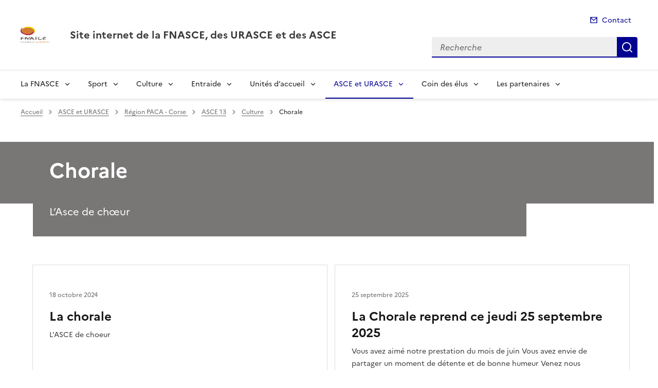

--- FILE ---
content_type: text/html; charset=utf-8
request_url: https://www.fnascee.org/chorale-r6454.html?lang=fr
body_size: 12264
content:
<!doctype html>
<html dir="ltr" lang="fr">
	<head>
	<meta charset="utf-8">
<link rel="schema.dcterms" href="http://purl.org/dc/terms/" />

<title>Chorale | Site internet de la FNASCE, des URASCE et des ASCE</title>
<meta name="description" content="L&#8217;Asce de chœur" />
<meta name="dcterms.title" content="Chorale" />

<meta name="dcterms.creator" content="Site internet de la FNASCE, des URASCE et des ASCE" />
<meta name="dcterms.date" content="2025-09-25" />
 

<meta name="dcterms.modified" content="2026-01-02" />
<meta name="dcterms.subject" content="" />
<meta name="dcterms.format" content="text/html" />
<meta name="dcterms.language" content="fr" />
<meta name="dcterms.identifier" content="https://www.fnasce.org/chorale-r6454.html" />

<meta name="dcterms.isPartOf" content="Culture" />

<meta name="dcterms.type" content="" />
<meta name="keywords" content="" />
<meta name="description" content="L'Asce de ch&#339;ur" />
<link rel="canonical" href="https://www.fnasce.org/chorale-r6454.html" />
<!-- Balises meta Open Graph -->
<meta property="og:locale" content="fr_FR" />
<meta property="og:title" content="Chorale" />
<meta property="og:description" content="L’Asce de chœur" />
<meta property="og:image" content="https://www.fnasce.org/IMG/logo/rubon94.jpg" />
<meta property="og:type" content="website">
<meta property="og:url" content="https://www.fnascee.org/chorale-r6454.html?lang=fr" />
<meta property="og:site_name" content="Site internet de la FNASCE, des URASCE et des ASCE"/>
<meta property="og:image:alt" content="Chorale">

<!-- Balise méta pour twitter -->
<meta name="twitter:card" content="summary_large_image">
<meta name="twitter:site" content="Site internet de la FNASCE, des URASCE et des ASCE">
<meta name="twitter:image:alt" content="Chorale">

<script>
var mediabox_settings={"auto_detect":true,"ns":"box","tt_img":true,"sel_g":"#documents_portfolio a[type='image\/jpeg'],#documents_portfolio a[type='image\/png'],#documents_portfolio a[type='image\/gif']","sel_c":".mediabox","str_ssStart":"Diaporama","str_ssStop":"Arr\u00eater","str_cur":"{current}\/{total}","str_prev":"Pr\u00e9c\u00e9dent","str_next":"Suivant","str_close":"Fermer","str_loading":"Chargement\u2026","str_petc":"Taper \u2019Echap\u2019 pour fermer","str_dialTitDef":"Boite de dialogue","str_dialTitMed":"Affichage d\u2019un media","splash_url":"","lity":{"skin":"_simple-dark","maxWidth":"90%","maxHeight":"90%","minWidth":"400px","minHeight":"","slideshow_speed":"2500","opacite":"0.9","defaultCaptionState":"expanded"}};
</script>
<!-- insert_head_css --><link rel='stylesheet' href='local/cache-css/327350adf6d36e6e13f195654a6b6e13.css?1764848876' type='text/css' />


<link rel='stylesheet' type='text/css' media='all' href='local/cache-css/cssdyn-css_barre_outils_icones_css-c538a5f7.css?1764848875' />






<link rel="stylesheet" href="local/cache-css/cssdyn-_css_cibloc22_css-787ee453.css?1764848875" type="text/css" /><link rel="stylesheet" href="local/cache-css/cssdyn-_css_ciwidget27_css-f64ab2fb.css?1764848876" />
		
<script type='text/javascript' src='local/cache-js/aaf918e92ea2997a35b6106112f7723f.js?1766156107'></script>










<!-- insert_head -->




<script type='text/javascript' src='local/cache-js/jsdyn-javascript_porte_plume_start_js-4203a10a.js?1764848876'></script>
<script type='text/javascript' src='local/cache-js/jsdyn-_js_cibloc_js-58e95ce8.js?1764848876'></script><script type="text/javascript" src="plugins/ciwidget/lib/tarteaucitron/tarteaucitron.min.js" id="ciwidget_tarteaucitron"></script><script type="text/javascript">
            tarteaucitron.init({
                "hashtag": "#tarteaucitron",
                "highPrivacy": true,
                "orientation": "top",
                "showIcon": false,
                "adblocker": false,
                "showAlertSmall": false,
                "cookieslist": true,
                "removeCredit": true,
                "bodyPosition": "top",
            });
            </script><link rel="stylesheet" href="local/cache-css/cssdyn-css_charte_css-c2f05c18.css?1765819258" type="text/css" />
                <meta name="viewport" content="width=device-width, initial-scale=1, shrink-to-fit=no">

                <link rel="apple-touch-icon" href="plugins/internet_pm21/images/favicons/apple-touch-icon.png"><!-- 180180 -->
                <link rel="icon" href="plugins/internet_pm21/images/favicons/favicon.svg" type="image/svg+xml">
                <link rel="shortcut icon" href="plugins/internet_pm21/images/favicons/favicon.ico" type="image/x-icon"><!-- 3232 -->
                <link rel="manifest" href="plugins/internet_pm21/images/favicons/manifest.webmanifest" crossorigin="use-credentials">

<script type='text/javascript'>
<!--
function chainemail(titreobjet) {
        chaine_mail = "mailto:?subject=" + titreobjet;
        chaine_mail += "&body=Je recommande cette page : " + escape(titreobjet);
        chaine_mail += ". Pour la consulter, cliquer sur ce lien :" + escape(location.href);
        location.href = chaine_mail;
}
-->
</script>
  	</head>
  	<body>

	<div class="fr-skiplinks" id="top">
   	<nav class="fr-container" role="navigation" aria-label="Accès rapide">
        	<ul class="fr-skiplinks__list">
            		<li>
                		<a class="fr-link" href="#contenu">Accéder au contenu</a>
            		</li>
            		<li>
                		<a class="fr-link" href="#header-navigation">Accéder au menu</a>
            		</li>
            		<li>
                		<a class="fr-link" href="#header-search">Accéder à la recherche</a>
            		</li>
            		<li>
                		<a class="fr-link" href="#footer">Accéder au pied de page</a>
            		</li>
        	</ul>
    	</nav>
</div>
<header role="banner" class="fr-header">
	<div class="fr-header__body">
        	<div class="fr-container">
            		<div class="fr-header__body-row">
                		<div class="fr-header__brand fr-enlarge-link">
                    			<div class="fr-header__brand-top">
						 
							
						
						 
							<div class="fr-header__operator">
		<img src="IMG/logo/logo-operateuron0.png?1693988424" class="fr-responsive-img" style="width:3.5rem;" alt="FNASCE" />
        </div>	
						
						<div class="fr-header__navbar">
                            				<button class="fr-btn--search fr-btn" data-fr-opened="false" aria-controls="modal-recherche" title="Rechercher" id="btn-recherche">
                                				Rechercher
                            				</button>
                            				<button class="fr-btn--menu fr-btn" data-fr-opened="false" aria-controls="modal-menu" id="btn-menu" aria-haspopup="menu" title="Menu">
                                				Menu
                            				</button>
                        			</div>
                    			</div>
                    			<div class="fr-header__service">
                        			<a href="spip.php?page=sommaire" title="Accueil | Site internet de la FNASCE, des URASCE et des ASCE">
                            				<p class="fr-header__service-title">Site internet de la FNASCE, des URASCE et des ASCE</p>
                        			</a>
						
                    			</div>
                		</div>
                		<div class="fr-header__tools">
					<div class="fr-header__tools-links">
                                                <ul class="fr-links-group">
                                                        <li>
                                                                <a class="fr-link fr-fi-mail-line" href="spip.php?page=contact">Contact</a>
                                                        </li>
                                                </ul>
						
						
                                        </div>
                    			<div class="fr-header__search fr-modal" id="modal-recherche">
                        			<div class="fr-container fr-container-lg--fluid">
                            				<button class="fr-btn--close fr-btn" aria-controls="modal-recherche">Fermer</button>
							<form action="spip.php?page=recherche" method="get">
                                                                <input type="hidden" name="page" value="recherche">
                            					<div class="fr-search-bar" id="header-search" role="search">
                                					<label class="fr-label" for="search-input">Recherche</label>
                                					<input class="fr-input" placeholder="Recherche" type="search" id="search-input" name="recherche" title="Recherche">
                                					<button class="fr-btn" title="Recherche" type="submit">
                                    						Recherche
                                					</button>
                            					</div>
							</form>
                        			</div>
                    			</div>
                		</div>
            		</div>
        	</div>
    	</div><div class="fr-header__menu fr-modal" id="modal-menu">
                <div class="fr-container">
			<button class="fr-btn--close fr-btn" aria-controls="modal-menu">Fermer</button>
                        
                        
                        
                        
                        
                        
                        
                        
                        
                        
                        
                        
                        
                        
                        
                        
                        
                        
                        
                        
                        
                        
                        
                        
                        
                        
                        
                        
                        
                        
                        
                        
                        
                        
                        
                        
                        
                        
                        
                        
                        
                        
                        
                        
                        
                        
                        
                        
                        
                        
                        
                        
                        
                        
                        
                        
                        
                        
                        
                        
                        
                        
                        
                        
                        
                        
                        
                        
                        
                        
                        
                        
                        
                        
                        
                        
                        
                        
                        
                        
                        
                        
                        
                        
                        
                        
                        
	
			
                        	
                                	
                        	
				
                                        
				
                	

                	

			<div class="fr-header__menu-links"></div>
                        <nav class="fr-nav" id="header-navigation" role="navigation" aria-label="Menu principal">
                                <ul class="fr-nav__list">
                                        
						
                                        	
                                        	
                                        	
                                        	
                                        	
                                        	
                                        	
                                        	
                                        	
						
						<li class="fr-nav__item">
                                                        <button class="fr-nav__btn" aria-expanded="false" aria-controls="menu-8243" >La FNASCE</button>
                                                        <div class="fr-collapse fr-menu" id="menu-8243">
                                                                <ul class="fr-menu__list">
                                                                        
                                                                        <li>
                                                                                
                                                                                <a class="fr-nav__link" href="qui-sommes-nous-r17.html" target="_self" >
                                                                                        Qui sommes-nous ?
                                                                                </a>
                                                                        </li>
                                                                        
                                                                        <li>
                                                                                
                                                                                <a class="fr-nav__link" href="organisation-r222.html" target="_self" >
                                                                                        Organisation
                                                                                </a>
                                                                        </li>
                                                                        
                                                                        <li>
                                                                                
                                                                                <a class="fr-nav__link" href="statuts-et-reglement-interieur-r14.html" target="_self" >
                                                                                        Statuts et règlement intérieur
                                                                                </a>
                                                                        </li>
                                                                        
                                                                        <li>
                                                                                
                                                                                <a class="fr-nav__link" href="congres-ou-assemblees-generales-r25.html" target="_self" >
                                                                                        Congrès ou assemblées générales
                                                                                </a>
                                                                        </li>
                                                                        
                                                                        <li>
                                                                                
                                                                                <a class="fr-nav__link" href="journees-dasce-r8.html" target="_self" >
                                                                                        Journées DASCE
                                                                                </a>
                                                                        </li>
                                                                        
                                                                        <li>
                                                                                
                                                                                <a class="fr-nav__link" href="calendrier-federal-r38.html" target="_self" >
                                                                                        Calendrier fédéral
                                                                                </a>
                                                                        </li>
                                                                        
                                                                        <li>
                                                                                
                                                                                <a class="fr-nav__link" href="annuaire-federal-r45.html" target="_self" >
                                                                                        Annuaire fédéral
                                                                                </a>
                                                                        </li>
                                                                        
                                                                        <li>
                                                                                
                                                                                <a class="fr-nav__link" href="vie-de-la-fnasce-r959.html" target="_self" >
                                                                                        Vie de la FNASCE
                                                                                </a>
                                                                        </li>
                                                                        
                                                                        <li>
                                                                                
                                                                                <a class="fr-nav__link" href="outils-de-presentation-r10297.html" target="_self" >
                                                                                        Outils de présentation
                                                                                </a>
                                                                        </li>
                                                                        
                                                                </ul>
                                                        </div>
                                                </li>
						
					
						
                                        	
                                        	
                                        	
                                        	
                                        	
                                        	
                                        	
						
						<li class="fr-nav__item">
                                                        <button class="fr-nav__btn" aria-expanded="false" aria-controls="menu-7681" >Sport</button>
                                                        <div class="fr-collapse fr-menu" id="menu-7681">
                                                                <ul class="fr-menu__list">
                                                                        
                                                                        <li>
                                                                                
                                                                                <a class="fr-nav__link" href="challenges-sportifs-nationaux-r9409.html" target="_self" >
                                                                                        Challenges sportifs nationaux
                                                                                </a>
                                                                        </li>
                                                                        
                                                                        <li>
                                                                                
                                                                                <a class="fr-nav__link" href="defis-et-concours-r10667.html" target="_self" >
                                                                                        Défis et concours
                                                                                </a>
                                                                        </li>
                                                                        
                                                                        <li>
                                                                                
                                                                                <a class="fr-nav__link" href="ca-se-passe-pres-de-chez-vous-r8620.html" target="_self" >
                                                                                        Ça se passe près de chez vous
                                                                                </a>
                                                                        </li>
                                                                        
                                                                        <li>
                                                                                
                                                                                <a class="fr-nav__link" href="communication-informations-daily-motion-r7695.html" target="_self" >
                                                                                        Communication - Informations - Daily motion
                                                                                </a>
                                                                        </li>
                                                                        
                                                                        <li>
                                                                                
                                                                                <a class="fr-nav__link" href="foire-aux-questions-faq-r9985.html" target="_self" >
                                                                                        Foire aux questions - FAQ
                                                                                </a>
                                                                        </li>
                                                                        
                                                                        <li>
                                                                                
                                                                                <a class="fr-nav__link" href="archives-sport-r7686.html" target="_self" >
                                                                                        Archives Sport
                                                                                </a>
                                                                        </li>
                                                                        
                                                                        <li>
                                                                                
                                                                                <a class="fr-nav__link" href="contact-r9181.html" target="_self" >
                                                                                        Contact
                                                                                </a>
                                                                        </li>
                                                                        
                                                                </ul>
                                                        </div>
                                                </li>
						
					
						
                                        	
                                        	
                                        	
                                        	
                                        	
                                        	
                                        	
                                        	
						
						<li class="fr-nav__item">
                                                        <button class="fr-nav__btn" aria-expanded="false" aria-controls="menu-2" >Culture</button>
                                                        <div class="fr-collapse fr-menu" id="menu-2">
                                                                <ul class="fr-menu__list">
                                                                        
                                                                        <li>
                                                                                
                                                                                <a class="fr-nav__link" href="jeux-concours-r9434.html" target="_self" >
                                                                                        JEUX &amp; CONCOURS
                                                                                </a>
                                                                        </li>
                                                                        
                                                                        <li>
                                                                                
                                                                                <a class="fr-nav__link" href="rallyes-nationaux-culturels-r10061.html" target="_self" >
                                                                                        Rallyes Nationaux Culturels 
                                                                                </a>
                                                                        </li>
                                                                        
                                                                        <li>
                                                                                
                                                                                <a class="fr-nav__link" href="festivals-nationaux-du-spectacle-r7254.html" target="_self" >
                                                                                        Festivals Nationaux du Spectacle 
                                                                                </a>
                                                                        </li>
                                                                        
                                                                        <li>
                                                                                
                                                                                <a class="fr-nav__link" href="championnat-lecture-a-voix-haute-r12198.html" target="_self" >
                                                                                        Championnat Lecture à voix haute
                                                                                </a>
                                                                        </li>
                                                                        
                                                                        <li>
                                                                                
                                                                                <a class="fr-nav__link" href="les-ateliers-culture-des-asce-r9470.html" target="_self" >
                                                                                        Les Ateliers Culture des Asce
                                                                                </a>
                                                                        </li>
                                                                        
                                                                        <li>
                                                                                
                                                                                <a class="fr-nav__link" href="le-temps-des-poetes-r7962.html" target="_self" >
                                                                                        Le temps des poètes
                                                                                </a>
                                                                        </li>
                                                                        
                                                                        <li>
                                                                                
                                                                                <a class="fr-nav__link" href="liens-utiles-r3136.html" target="_self" >
                                                                                        Liens utiles
                                                                                </a>
                                                                        </li>
                                                                        
                                                                        <li>
                                                                                
                                                                                <a class="fr-nav__link" href="archives-r6963.html" target="_self" >
                                                                                        Archives
                                                                                </a>
                                                                        </li>
                                                                        
                                                                </ul>
                                                        </div>
                                                </li>
						
					
						
                                        	
                                        	
                                        	
                                        	
                                        	
                                        	
                                        	
                                        	
						
						<li class="fr-nav__item">
                                                        <button class="fr-nav__btn" aria-expanded="false" aria-controls="menu-4" >Entraide</button>
                                                        <div class="fr-collapse fr-menu" id="menu-4">
                                                                <ul class="fr-menu__list">
                                                                        
                                                                        <li>
                                                                                
                                                                                <a class="fr-nav__link" href="les-sejours-gratuits-r243.html" target="_self" >
                                                                                        Les séjours gratuits
                                                                                </a>
                                                                        </li>
                                                                        
                                                                        <li>
                                                                                
                                                                                <a class="fr-nav__link" href="les-aides-financieres-individuelles-r37.html" target="_self" >
                                                                                        Les aides financières individuelles
                                                                                </a>
                                                                        </li>
                                                                        
                                                                        <li>
                                                                                
                                                                                <a class="fr-nav__link" href="les-sejours-retraites-r1725.html" target="_self" >
                                                                                        Les séjours retraités
                                                                                </a>
                                                                        </li>
                                                                        
                                                                        <li>
                                                                                
                                                                                <a class="fr-nav__link" href="fonds-de-solidarite-r3314.html" target="_self" >
                                                                                        Fonds de solidarité
                                                                                </a>
                                                                        </li>
                                                                        
                                                                        <li>
                                                                                
                                                                                <a class="fr-nav__link" href="solidarite-r10635.html" target="_self" >
                                                                                        Solidarité
                                                                                </a>
                                                                        </li>
                                                                        
                                                                        <li>
                                                                                
                                                                                <a class="fr-nav__link" href="manifestation-phare-r11335.html" target="_self" >
                                                                                        Manifestation phare 
                                                                                </a>
                                                                        </li>
                                                                        
                                                                        <li>
                                                                                
                                                                                <a class="fr-nav__link" href="les-veufs-et-orphelins-du-ministere-r915.html" target="_self" >
                                                                                        Les Veufs et Orphelins du Ministère
                                                                                </a>
                                                                        </li>
                                                                        
                                                                        <li>
                                                                                
                                                                                <a class="fr-nav__link" href="archives-r7176.html" target="_self" >
                                                                                        Archives
                                                                                </a>
                                                                        </li>
                                                                        
                                                                </ul>
                                                        </div>
                                                </li>
						
					
						
                                        	
                                        	
						
						<li class="fr-nav__item">
                                                        <button class="fr-nav__btn" aria-expanded="false" aria-controls="menu-44" >Unités d&#8217;accueil</button>
                                                        <div class="fr-collapse fr-menu" id="menu-44">
                                                                <ul class="fr-menu__list">
                                                                        
                                                                        <li>
                                                                                
                                                                                <a class="fr-nav__link" href="demande-de-sejour-r7234.html" target="_self" >
                                                                                        Demande de séjour
                                                                                </a>
                                                                        </li>
                                                                        
                                                                        <li>
                                                                                
                                                                                <a class="fr-nav__link" href="guide-et-notice-d-utilisation-r2351.html" target="_self" >
                                                                                        Guide et notice d&#8217;utilisation
                                                                                </a>
                                                                        </li>
                                                                        
                                                                </ul>
                                                        </div>
                                                </li>
						
					
						
                                        	
                                        	
                                        	
                                        	
                                        	
                                        	
                                        	
                                        	
                                        	
                                        	
                                        	
                                        	
                                        	
                                        	
                                        	
                                        	
						 
						<li class="fr-nav__item">
                                                        <button class="fr-nav__btn" aria-expanded="false" aria-controls="menu-63"  aria-current="true">ASCE et URASCE</button>
                                                        <div class="fr-collapse fr-menu" id="menu-63">
                                                                <ul class="fr-menu__list">
                                                                        
                                                                        <li>
                                                                                
                                                                                <a class="fr-nav__link" href="region-aquitaine-r84.html" target="_self" >
                                                                                        Région Aquitaine
                                                                                </a>
                                                                        </li>
                                                                        
                                                                        <li>
                                                                                
                                                                                <a class="fr-nav__link" href="region-auvergne-r112.html" target="_self" >
                                                                                        Région Auvergne
                                                                                </a>
                                                                        </li>
                                                                        
                                                                        <li>
                                                                                
                                                                                <a class="fr-nav__link" href="region-bourgogne-franche-comte-r118.html" target="_self" >
                                                                                        Région Bourgogne - Franche-Comté
                                                                                </a>
                                                                        </li>
                                                                        
                                                                        <li>
                                                                                
                                                                                <a class="fr-nav__link" href="region-bretagne-r125.html" target="_self" >
                                                                                        Région Bretagne
                                                                                </a>
                                                                        </li>
                                                                        
                                                                        <li>
                                                                                
                                                                                <a class="fr-nav__link" href="region-centre-r130.html" target="_self" >
                                                                                        Région Centre
                                                                                </a>
                                                                        </li>
                                                                        
                                                                        <li>
                                                                                
                                                                                <a class="fr-nav__link" href="region-est-r142.html" target="_self" >
                                                                                        Région Est
                                                                                </a>
                                                                        </li>
                                                                        
                                                                        <li>
                                                                                
                                                                                <a class="fr-nav__link" href="region-hauts-de-france-r189.html" target="_self" >
                                                                                        Région Hauts de France
                                                                                </a>
                                                                        </li>
                                                                        
                                                                        <li>
                                                                                
                                                                                <a class="fr-nav__link" href="region-ile-de-france-r151.html" target="_self" >
                                                                                        Région Île-de-France
                                                                                </a>
                                                                        </li>
                                                                        
                                                                        <li>
                                                                                
                                                                                <a class="fr-nav__link" href="region-languedoc-roussillon-r166.html" target="_self" >
                                                                                        Région Languedoc-Roussillon
                                                                                </a>
                                                                        </li>
                                                                        
                                                                        <li>
                                                                                
                                                                                <a class="fr-nav__link" href="region-limousin-poitou-charentes-r173.html" target="_self" >
                                                                                        Région Limousin - Poitou-Charentes
                                                                                </a>
                                                                        </li>
                                                                        
                                                                        <li>
                                                                                
                                                                                <a class="fr-nav__link" href="region-midi-pyrenees-r180.html" target="_self" >
                                                                                        Région Midi-Pyrénées
                                                                                </a>
                                                                        </li>
                                                                        
                                                                        <li>
                                                                                
                                                                                <a class="fr-nav__link" href="region-normandie-r195.html" target="_self" >
                                                                                        Région Normandie
                                                                                </a>
                                                                        </li>
                                                                        
                                                                        <li>
                                                                                
                                                                                <a class="fr-nav__link" href="region-outremer-r80.html" target="_self" >
                                                                                        Région Outremer
                                                                                </a>
                                                                        </li>
                                                                        
                                                                        <li>
                                                                                 
                                                                                <a class="fr-nav__link" href="region-paca-corse-r67.html" target="_self"  aria-current="page">
                                                                                        Région PACA - Corse 
                                                                                </a>
                                                                        </li>
                                                                        
                                                                        <li>
                                                                                
                                                                                <a class="fr-nav__link" href="region-pays-de-la-loire-r196.html" target="_self" >
                                                                                        Région Pays-de-la-Loire
                                                                                </a>
                                                                        </li>
                                                                        
                                                                        <li>
                                                                                
                                                                                <a class="fr-nav__link" href="region-rhone-alpes-r197.html" target="_self" >
                                                                                        Région Rhône-Alpes
                                                                                </a>
                                                                        </li>
                                                                        
                                                                </ul>
                                                        </div>
                                                </li>
						
					
						
                                        	
                                        	
                                        	
                                        	
                                        	
                                        	
                                        	
                                        	
                                        	
                                        	
                                        	
                                        	
                                        	
                                        	
                                        	
                                        	
						
						<li class="fr-nav__item">
                                                        <button class="fr-nav__btn" aria-expanded="false" aria-controls="menu-10" >Coin des élus</button>
                                                        <div class="fr-collapse fr-menu" id="menu-10">
                                                                <ul class="fr-menu__list">
                                                                        
                                                                        <li>
                                                                                
                                                                                <a class="fr-nav__link" href="aides-financieres-r9318.html" target="_self" >
                                                                                        Aides financières
                                                                                </a>
                                                                        </li>
                                                                        
                                                                        <li>
                                                                                
                                                                                <a class="fr-nav__link" href="assurances-responsabilites-rgpd-r12066.html" target="_self" >
                                                                                        Assurances-responsabilités-RGPD
                                                                                </a>
                                                                        </li>
                                                                        
                                                                        <li>
                                                                                
                                                                                <a class="fr-nav__link" href="preparation-ag-e-asce-r10088.html" target="_self" >
                                                                                        Préparation AG(E) ASCE
                                                                                </a>
                                                                        </li>
                                                                        
                                                                        <li>
                                                                                
                                                                                <a class="fr-nav__link" href="infos-vp-sport-r11653.html" target="_self" >
                                                                                        Infos VP Sport
                                                                                </a>
                                                                        </li>
                                                                        
                                                                        <li>
                                                                                
                                                                                <a class="fr-nav__link" href="infos-vp-culture-r11654.html" target="_self" >
                                                                                        Infos VP Culture
                                                                                </a>
                                                                        </li>
                                                                        
                                                                        <li>
                                                                                
                                                                                <a class="fr-nav__link" href="infos-vp-entraide-r11655.html" target="_self" >
                                                                                        Infos VP Entraide
                                                                                </a>
                                                                        </li>
                                                                        
                                                                        <li>
                                                                                
                                                                                <a class="fr-nav__link" href="infos-tresoriers-r8906.html" target="_self" >
                                                                                        Infos Trésoriers
                                                                                </a>
                                                                        </li>
                                                                        
                                                                        <li>
                                                                                
                                                                                <a class="fr-nav__link" href="infos-gestionnaires-ua-r1671.html" target="_self" >
                                                                                        Infos gestionnaires UA
                                                                                </a>
                                                                        </li>
                                                                        
                                                                        <li>
                                                                                
                                                                                <a class="fr-nav__link" href="olgua-r12019.html" target="_self" >
                                                                                        OLGUA
                                                                                </a>
                                                                        </li>
                                                                        
                                                                        <li>
                                                                                
                                                                                <a class="fr-nav__link" href="infos-pu-vpu-r4050.html" target="_self" >
                                                                                        Infos PU/VPU
                                                                                </a>
                                                                        </li>
                                                                        
                                                                        <li>
                                                                                
                                                                                <a class="fr-nav__link" href="formation-r9.html" target="_self" >
                                                                                        Formation
                                                                                </a>
                                                                        </li>
                                                                        
                                                                        <li>
                                                                                
                                                                                <a class="fr-nav__link" href="communication-r9310.html" target="_self" >
                                                                                        Communication
                                                                                </a>
                                                                        </li>
                                                                        
                                                                        <li>
                                                                                
                                                                                <a class="fr-nav__link" href="agrement-jeunesse-et-education-populaire-r880.html" target="_self" >
                                                                                        Agrément Jeunesse et éducation populaire
                                                                                </a>
                                                                        </li>
                                                                        
                                                                        <li>
                                                                                
                                                                                <a class="fr-nav__link" href="rup-et-interet-general-r11170.html" target="_self" >
                                                                                        RUP et Intérêt général
                                                                                </a>
                                                                        </li>
                                                                        
                                                                        <li>
                                                                                
                                                                                <a class="fr-nav__link" href="conventions-pluriannuelles-d-objectifs-r11778.html" target="_self" >
                                                                                        Conventions pluriannuelles d&#8217;objectifs
                                                                                </a>
                                                                        </li>
                                                                        
                                                                        <li>
                                                                                
                                                                                <a class="fr-nav__link" href="medailles-et-recompenses-des-elus-r478.html" target="_self" >
                                                                                        Médailles et récompenses des élus
                                                                                </a>
                                                                        </li>
                                                                        
                                                                </ul>
                                                        </div>
                                                </li>
						
					
						
                                        	
                                        	
                                        	
                                        	
                                        	
                                        	
                                        	
                                        	
                                        	
                                        	
						
						<li class="fr-nav__item">
                                                        <button class="fr-nav__btn" aria-expanded="false" aria-controls="menu-752" >Les partenaires</button>
                                                        <div class="fr-collapse fr-menu" id="menu-752">
                                                                <ul class="fr-menu__list">
                                                                        
                                                                        <li>
                                                                                
                                                                                <a class="fr-nav__link" href="banque-francaise-mutualiste-r8244.html" target="_self" >
                                                                                        Banque Française Mutualiste
                                                                                </a>
                                                                        </li>
                                                                        
                                                                        <li>
                                                                                
                                                                                <a class="fr-nav__link" href="gmf-r8203.html" target="_self" >
                                                                                        GMF
                                                                                </a>
                                                                        </li>
                                                                        
                                                                        <li>
                                                                                
                                                                                <a class="fr-nav__link" href="azureva-r7920.html" target="_self" >
                                                                                        AZUREVA
                                                                                </a>
                                                                        </li>
                                                                        
                                                                        <li>
                                                                                
                                                                                <a class="fr-nav__link" href="belambra-r8197.html" target="_self" >
                                                                                        BELAMBRA
                                                                                </a>
                                                                        </li>
                                                                        
                                                                        <li>
                                                                                
                                                                                <a class="fr-nav__link" href="easialy-r7974.html" target="_self" >
                                                                                        EASIALY 
                                                                                </a>
                                                                        </li>
                                                                        
                                                                        <li>
                                                                                
                                                                                <a class="fr-nav__link" href="mmv-r7917.html" target="_self" >
                                                                                        MMV
                                                                                </a>
                                                                        </li>
                                                                        
                                                                        <li>
                                                                                
                                                                                <a class="fr-nav__link" href="pierre-vacances-r7919.html" target="_self" >
                                                                                        Pierre&amp;Vacances
                                                                                </a>
                                                                        </li>
                                                                        
                                                                        <li>
                                                                                
                                                                                <a class="fr-nav__link" href="vtf-r8245.html" target="_self" >
                                                                                        VTF
                                                                                </a>
                                                                        </li>
                                                                        
                                                                        <li>
                                                                                
                                                                                <a class="fr-nav__link" href="adosom-r9319.html" target="_self" >
                                                                                        ADOSOM
                                                                                </a>
                                                                        </li>
                                                                        
                                                                        <li>
                                                                                
                                                                                <a class="fr-nav__link" href="lou-vayu-r11602.html" target="_self" >
                                                                                        Lou Vayu
                                                                                </a>
                                                                        </li>
                                                                        
                                                                </ul>
                                                        </div>
                                                </li>
						
					
                                </ul>
                        </nav>
                </div>
	</div>
</header>
<div class="fr-container">
	<nav role="navigation" class="fr-breadcrumb" aria-label="vous êtes ici :">
		<button class="fr-breadcrumb__button" aria-expanded="false" aria-controls="breadcrumb">Voir le fil d'Ariane</button>
		<div class="fr-collapse" id="breadcrumb">
	       		<ol class="fr-breadcrumb__list">
	                	<li>
	                        	<a class="fr-breadcrumb__link" href="spip.php?page=sommaire">Accueil</a>
	                	</li>
	                	
	        			<li>
	                        		<a class="fr-breadcrumb__link" href="asce-et-urasce-r63.html">ASCE et URASCE</a>
	                        	</li>
	                	
	        			<li>
	                        		<a class="fr-breadcrumb__link" href="region-paca-corse-r67.html">Région PACA - Corse </a>
	                        	</li>
	                	
	        			<li>
	                        		<a class="fr-breadcrumb__link" href="asce-13-r68.html">ASCE 13</a>
	                        	</li>
	                	
	        			<li>
	                        		<a class="fr-breadcrumb__link" href="culture-r94.html">Culture</a>
	                        	</li>
	                	
	                	<li>
	                		<a class="fr-breadcrumb__link" aria-current="page" role="link" aria-disabled="true">Chorale</a>
	                	</li>
	        	</ol>
		</div>
	</nav>
</div>



<main id="main" role="main">
<div class="container_1col fr-container container-rubrique fr-mb-4w" id="contenu">
	<div class="fr-grid-row">
		<div class="fr-col col-rubrique">
			<div class="fr-container container-titre-rubrique">
        			<div class="fr-grid-row">
					<div class="fr-col aplat-rubrique">
						<div class="fr-col-10">
               						<h1 class="titre-rubrique fr-display-xs fr-p-4w">Chorale</h1>
						</div>
					</div>
				</div>
			</div>
			<div class="fr-container container-descriptif-rubrique">
        			<div class="fr-grid-row">
                			<div class="entete-rubrique fr-col-10">
                        			<div class="descriptif-rubrique fr-pl-4w fr-pr-4w fr-pb-4w">
                                			<p class="texte-descriptif-rubrique fr-text--lead">L&#8217;Asce de chœur</p>
                        			</div>
                			</div>
        			</div>
			</div>
			
        			<div class="liste-articles fr-mt-6w fr-pl-2w">
<a id='pagination_listearticles' class='pagination_ancre'></a>

	<div class="item-liste-articles fr-card fr-enlarge-link">
    		<div class="fr-card__body">
			<div class="fr-card__content">
        			<h2 class="fr-card__title fr-h4">
            				<a href="la-chorale-a59647.html" class="fr-card__link article-card-lien" title="La chorale" >La chorale</a>
        			</h2>
				<p class="fr-card__desc fr-mt-1w">L'ASCE de choeur</p>
				<div class="fr-card__start">
					
					<p class="date_card fr-card__detail">18 octobre 2024</p>
				</div>
			</div>
		</div>
	</div>

	<div class="item-liste-articles fr-card fr-enlarge-link">
    		<div class="fr-card__body">
			<div class="fr-card__content">
        			<h2 class="fr-card__title fr-h4">
            				<a href="la-chorale-reprend-ce-jeudi-25-septembre-2025-a61712.html" class="fr-card__link article-card-lien" title="La Chorale reprend ce jeudi 25 septembre 2025" >La Chorale reprend ce jeudi 25 septembre 2025</a>
        			</h2>
				<p class="fr-card__desc fr-mt-1w">Vous avez aimé notre prestation du mois de juin

Vous avez envie de partager un moment de détente et de bonne humeur 

Venez nous rejoindre tous les jeudis en salle 1 du bâtiment Zattara de 12 à 13h30 et ce dès le 25 septembre pour pousser la chansonnette sur des airs endiablés.</p>
				<div class="fr-card__start">
					
					<p class="date_card fr-card__detail">25 septembre 2025</p>
				</div>
			</div>
		</div>
	</div>

</div>	
<div class="contener-pagination">
	</div>			
		</div>
	</div>
	<div id="blocoutils" class="blocoutils fr-mb-4w fr-mt-4w fr-pl-3w">
        <div class="fr-share-rubrique fr-share">
                <h2 class="charte-share__title fr-share__title">Partager la page</h2>
                <ul class="fr-share__group">
                        <li>
                                <a class="fr-share__link fr-share__link--facebook" title="Partager sur Facebook - ouvre une nouvelle fenêtre" href="http://www.facebook.com/sharer.php?u=https%3A%2F%2Fwww.fnascee.org%2Fchorale-r6454.html&amp;t=Chorale" target="_blank" rel="noopener" onclick="window.open(this.href,'Partager sur Facebook','toolbar=no,location=yes,status=no,menubar=no,scrollbars=yes,resizable=yes,width=600,height=450'); event.preventDefault();">Partager sur Facebook</a>
                        </li>
                        <li>
                                <a class="fr-share__link fr-share__link--twitter-x" title="Partager sur X - ouvre une nouvelle fenêtre" href="https://x.com/share?text=Chorale&amp;url=https%3A%2F%2Fwww.fnascee.org%2Fchorale-r6454.html" target="_blank" rel="noopener" onclick="window.open(this.href,'Partager sur X','toolbar=no,location=yes,status=no,menubar=no,scrollbars=yes,resizable=yes,width=600,height=420'); event.preventDefault();">Partager sur X</a>
                        </li>
                        <li>
                                <a class="fr-share__link fr-share__link--linkedin" title="Partager sur LinkedIn - ouvre une nouvelle fenêtre" href="http://www.linkedin.com/shareArticle?mini=true&amp;url=https%3A%2F%2Fwww.fnascee.org%2Fchorale-r6454.html&amp;title=Chorale" target="_blank" rel="noopener" onclick="window.open(this.href,'Partager sur LinkedIn','toolbar=no,location=yes,status=no,menubar=no,scrollbars=yes,resizable=yes,width=550,height=550'); event.preventDefault();">Partager sur LinkedIn</a>
                        </li>
                        <li>
                                <a class="fr-share__link fr-share__link--mail" href="javascript:chainemail('Site internet de la FNASCE, des URASCE et des ASCE - Chorale')" title="Partager par email">Partager par email</a>
                        </li>
                        <li>
				<span id="tocopy" class="masque" aria-hidden="true">https://www.fnascee.org/chorale-r6454.html?lang=fr</span>
                                <button class="fr-share__link fr-share__link--copy js-copy" title="Copier le lien de la page dans le presse-papier" onclick="navigator.clipboard.writeText(window.location);alert('Adresse copiée dans le presse papier.');" data-target="#tocopy">Copier le lien de la page dans le presse-papier</button>
                        </li>
                </ul>
        </div>
        <div class="abonnement-rubrique">
                 
                         
                                <a rel="nofollow" href="spip.php?page=abonnement-rubrique&amp;id_rubrique=6454" title="S'abonner" class="abonnement-btn fr-btn fr-btn--secondary">
					<svg aria-hidden="true" focusable="false">
                                                <use xlink:href="#symbol-abonnement"></use>
                                        </svg>
                                        S'abonner
                                </a>
                        
                
        </div>
</div>

<script>
        var btncopy = document.querySelector('.js-copy');
        if(btncopy) {
                btncopy.addEventListener('click', docopy);
        }

        function docopy() {

                // Cible de l'élément qui doit être copié
                var target = this.dataset.target;
                var fromElement = document.querySelector(target);
                if(!fromElement) {
                        return;
                }

                // Sélection des caractères concernés
                var range = document.createRange();
                var selection = window.getSelection();
                range.selectNode(fromElement);
                selection.removeAllRanges();
                selection.addRange(range);

                try {
                        // Exécution de la commande de copie
                        var result = document.execCommand('copy');
                        if (result) {
                                // La copie a réussi
                                alert('Adresse copiée dans le presse papier.');
                        }
                }
                catch(err) {
                        // Une erreur est surevnue lors de la tentative de copie
                        alert(err);
                }

                // Fin de l'opération
                selection = window.getSelection();
                if (typeof selection.removeRange === 'function') {
                        selection.removeRange(range);
                } else if (typeof selection.removeAllRanges === 'function') {
                        selection.removeAllRanges();
                }
        }
</script></div>
<div class="retourhaut_rubrique fr-grid-row--right">
	<a class="fr-link fr-fi-arrow-up-fill fr-link--icon-left" href="#top">
	Haut de page
</a></div>
</main>

<script type="text/javascript">
<!--
if (typeof cibcOptOut != 'function' || cibcOptOut()!="oui"){
  var _paq = _paq || [];
  _paq.push(['setDocumentTitle', 'asce_et_urasce::region_paca_-_corse::asce_13::culture::r6454-chorale']);
  _paq.push(['setDownloadClasses', ["LienTelecharg","document"]]);
  _paq.push(['trackPageView']);
  _paq.push(['enableLinkTracking']);
  (function() {
    var u="//audience-sites.din.developpement-durable.gouv.fr/";
    _paq.push(['setTrackerUrl', u+'piwik.php']);
    _paq.push(['setSiteId', '679']);
    var d=document, g=d.createElement('script'), s=d.getElementsByTagName('script')[0];
    g.type='text/javascript'; g.async=true; g.defer=true; g.src=u+'piwik.js'; s.parentNode.insertBefore(g,s);
  })();
}
function piwikTrackVideo(type,section,page,x1){
        _paq.push(['trackEvent', 'Video', 'Play', page]);
}
//-->
</script>
<noscript><p><img src="//audience-sites.din.developpement-durable.gouv.fr/piwik.php?idsite=679&rec=1&action_name=asce_et_urasce::region_paca_-_corse::asce_13::culture::r6454-chorale" style="border:0;" alt="" /></p></noscript>


<script type="text/javascript">
<!--
function ciTrackVideo(type,section,page,x1) {
  if (typeof xitiTrackVideo == 'function') {
    xitiTrackVideo(type,section,page,x1);
  }
  if(typeof piwikTrackVideo == 'function') {
    piwikTrackVideo(type,section,page,x1);
  }
}
//-->
</script><footer class="fr-footer" role="contentinfo" id="footer">
	
        <div class="fr-footer__top">
                <div class="fr-container">
                        <div class="fr-grid-row fr-grid-row--start fr-grid-row--gutters">
                                
                                <div class="fr-col-12 fr-col-sm-3 fr-col-md-2">
                                        <h2 class="fr-footer__top-cat">Mentions légales</h2>
                                        <ul class="fr-footer__top-list">
                                                
                                        </ul>
                                </div>
                                 
                         </div>
                </div>
        </div>
	
        <div class="fr-container">
		
		 
                	<div class="fr-footer__body fr-footer__body--operator">
        <div class="fr-footer__brand fr-enlarge-link">
		 
                	
                
		 
                        <a class="fr-footer__brand-link" href="spip.php?page=sommaire" title="Retour à l'accueil">
                <img class="fr-footer__logo" src="IMG/logo/logo-operateuron0.png?1693988424" style="width:3.5rem;" alt="FNASCE">
</a>                
        </div>                
                <div class="fr-footer__content">
                        
                         
                        	<ul class="fr-footer__content-list">
	<li class="fr-footer__content-item">
        	<a class="fr-footer__content-link" title="info.gouv.fr - ouvre une nouvelle fenêtre" target="_blank" href="https://www.info.gouv.fr">info.gouv.fr</a>
	</li>
        <li class="fr-footer__content-item">
        	<a class="fr-footer__content-link" title="service-public.gouv.fr - ouvre une nouvelle fenêtre" target="_blank" href="https://service-public.gouv.fr">service-public.gouv.fr</a>
    	</li>
        <li class="fr-footer__content-item">
        	<a class="fr-footer__content-link" title="legifrance.gouv.fr - ouvre une nouvelle fenêtre" target="_blank" href="https://legifrance.gouv.fr">legifrance.gouv.fr</a>
        </li>
        <li class="fr-footer__content-item">
       		<a class="fr-footer__content-link" title="data.gouv.fr - ouvre une nouvelle fenêtre" target="_blank" href="https://data.gouv.fr">data.gouv.fr</a>
	</li>
</ul>                	
                </div>
        </div>
	<div class="fr-footer__bottom">
                <ul class="liste-pied-page fr-footer__bottom-list">
                        <li class="fr-footer__bottom-item">
                                <a class="fr-footer__bottom-link" href="spip.php?page=plan">Plan du site</a>
                        </li>
			<li class="fr-footer__bottom-item">
                                <a class="fr-footer__bottom-link" href="spip.php?page=glossaire">Glossaire</a>
                        </li>
			
                        <li class="fr-footer__bottom-item">
                                <a class="fr-footer__bottom-link" href="mentions-legales-a55932.html">Mentions légales</a>
                        </li>
			
                        <li class="fr-footer__bottom-item">
                                <a class="fr-footer__bottom-link" href="info-editeur-a251.html">Info éditeur</a>
                        </li>
			
                        <li class="fr-footer__bottom-item">
                                <a class="fr-footer__bottom-link" href="adresse-de-la-fnasce-a252.html">Adresse de la FNASCE</a>
                        </li>
			
                        <li class="fr-footer__bottom-item">
                                <a class="fr-footer__bottom-link" href="ventes-agrumes-2025-a62433.html">VENTES AGRUMES 2025 </a>
                        </li>
			

			                </ul>
                <div class="fr-footer__bottom-copy">
                        <p>
				Sauf mention contraire, tous les contenus de ce site sont sous <a href="https://github.com/etalab/licence-ouverte/blob/master/LO.md" title="licence etalab-2.0 (nouvelle fenêtre)" target="_blank">licence etalab-2.0</a>
                	</p>
                </div>
        </div>
    </div>
</footer>		

		<script type="module" src="plugins/internet_pm21/js/dsfr.module.min.js"></script>
		<script type="text/javascript" nomodule src="plugins/internet_pm21/js/dsfr.nomodule.min.js"></script>
		<script type="text/javascript" src="plugins/internet_pm21/js/charte.js"></script>
		<svg id="svg-sprite" xmlns="http://www.w3.org/2000/svg" xmlns:xlink="http://www.w3.org/1999/xlink" aria-hidden="true" focusable="false">
    	<symbol id="symbol-section-rss" viewBox="0 0 18 18">
		<path fill="none" d="M 0,0 H 24 V 24 H 0 Z"></path>
		<path d="M 0,0 C 9.941,0 18,8.059 18,18 H 15 C 15,9.716 8.284,3 0,3 Z m 0,7 c 6.075,0 11,4.925 11,11 H 8 A 8,8 0 0 0 0,10 Z m 0,7 a 4,4 0 0 1 4,4 H 0 Z"></path>
    	</symbol>
	<symbol id="symbol-telecharger" viewBox="0 0 24 24">
		<path fill="none" d="M0 0h24v24H0z"></path>
                <path d="M3 19h18v2H3v-2zm10-5.828L19.071 7.1l1.414 1.414L12 17 3.515 8.515 4.929 7.1 11 13.17V2h2v11.172z"></path>
        </symbol>
	<symbol id="symbol-trombone" viewBox="0 0 24 24">
		<path fill="none" d="M0 0h24v24H0z"></path>
                <path d="M14 13.5V8a4 4 0 1 0-8 0v5.5a6.5 6.5 0 1 0 13 0V4h2v9.5a8.5 8.5 0 1 1-17 0V8a6 6 0 1 1 12 0v5.5a3.5 3.5 0 0 1-7 0V8h2v5.5a1.5 1.5 0 0 0 3 0z"></path>
        </symbol>
	<symbol id="symbol-memesujet" viewBox="0 0 24 24">
		<path fill="none" d="M0 0h24v24H0z"></path>
                <path d="M20 22H4a1 1 0 0 1-1-1V3a1 1 0 0 1 1-1h16a1 1 0 0 1 1 1v18a1 1 0 0 1-1 1zm-1-2V4H5v16h14zM7 6h4v4H7V6zm0 6h10v2H7v-2zm0 4h10v2H7v-2zm6-9h4v2h-4V7z"></path>
        </symbol>
	<symbol id="symbol-abonnement" viewBox="0 0 24 24">
		<path fill="none" d="M0 0h24v24H0z"></path>
                <path d="M22 20H2v-2h1v-6.969C3 6.043 7.03 2 12 2s9 4.043 9 9.031V18h1v2zM5 18h14v-6.969C19 7.148 15.866 4 12 4s-7 3.148-7 7.031V18zm4.5 3h5a2.5 2.5 0 1 1-5 0z"></path>
        </symbol>
	<symbol id="symbol-links" viewBox="0 0 24 24">
		<path fill="none" d="M0 0h24v24H0z"></path>
                <path d="M13.06 8.11l1.415 1.415a7 7 0 0 1 0 9.9l-.354.353a7 7 0 0 1-9.9-9.9l1.415 1.415a5 5 0 1 0 7.071 7.071l.354-.354a5 5 0 0 0 0-7.07l-1.415-1.415 1.415-1.414zm6.718 6.011l-1.414-1.414a5 5 0 1 0-7.071-7.071l-.354.354a5 5 0 0 0 0 7.07l1.415 1.415-1.415 1.414-1.414-1.414a7 7 0 0 1 0-9.9l.354-.353a7 7 0 0 1 9.9 9.9z"></path>
        </symbol>
	<symbol id="symbol-arrow-left" viewBox="0 0 100 100">
        	<path d="M31.87,46.9,62,16.74a4.31,4.31,0,1,1,6.1,6.09L41,50,68.13,77.17A4.31,4.31,0,0,1,62,83.26L31.87,53A4.38,4.38,0,0,1,31.87,46.9Z"></path>
    	</symbol>
    	<symbol id="symbol-arrow-right" viewBox="0 0 100 100">
        	<path d="M68.13,53.1,38,83.26a4.31,4.31,0,0,1-6.1-6.09L59,50,31.87,22.83A4.31,4.31,0,0,1,38,16.74L68.13,47A4.38,4.38,0,0,1,68.13,53.1Z"></path>
    	</symbol>
	<symbol id="symbol-player-audio" viewBox="0 0 180 157.262">
        	<rect height="157"  width="180" data-name="Rectangle 122" id="Rectangle_122"></rect>
  		<g transform="translate(-3977.357 -168.762)" data-name="Groupe 630" id="Groupe_630">
    			<path fill="#fff" transform="translate(0 -201.747)" data-name="Tracé 235" id="Tracé_235"
       				d="M4025.965,475.055c2.013,2.275,4.515,4.086,4.184,6.578-.245,1.839-1.964,2.016-2.19,3.858-.326,2.661,2.693,5.975,5.938,7.144,1.691.61,1.537.278,4.3,1.373,3.044,1.2,5.048,2,6.092,3.909.709,1.3.385,2.037,1.356,3.007a5.4,5.4,0,0,0,3.263,1.284,4.116,4.116,0,0,0,.454.009c-9.526,16.08-12.842,20.661-19.2,25.291.828,0,6.443.053,9.141.016,13.448-5.495,19.887-8.374,24.532-13.168a26.79,26.79,0,0,0,7.417-19.115,26.319,26.319,0,0,0-2.763-12.22,18.7,18.7,0,0,1-22.448-16.619,18.682,18.682,0,0,1,7.5-16.712,2.879,2.879,0,0,0-.36-.65l-.011-.015a37.157,37.157,0,0,1-2.2-3.78c-.387-.767-.749-1.555-1.083-2.351l-3.314,1.706a.667.667,0,0,1-.9-.288l-4.123-8.01a.667.667,0,0,1,.288-.9l1.829-.941c-2.136-3.766-3.887-7.091-5.267-9.815,0,0-2.624-5.179-6.381-13.606-.335-.751-.639-1.472-.639-1.472-.231-.558-.5-1.222-.853-2.106a55.7,55.7,0,0,1-1.769-5.892,4.165,4.165,0,0,1-.088-2.192,49.661,49.661,0,0,0-8.406,7.435c-8.875,10.225-9.524,28.289-4.627,34.259,1.5,1.825,4.794,4.532,5.433,9.25.431,3.179-.837,3.639-1.062,7.46A25.278,25.278,0,0,0,4025.965,475.055Z">
			</path>
    			<path fill="#fff" transform="translate(-414.308 -636.231)" data-name="Tracé 236" id="Tracé_236"
       				d="M4469.288,883.38a20.338,20.338,0,0,1,3.7-1.78,3.45,3.45,0,0,1-.278-.668,36.608,36.608,0,0,0-1.67-3.952c-.413-.836-.863-1.662-1.342-2.467l-4.024,2.155c.333.8.7,1.588,1.083,2.357a36.53,36.53,0,0,0,2.155,3.71A3.436,3.436,0,0,1,4469.288,883.38Z">
			</path>
    			<path fill="#fff" transform="translate(-102.914 0)" data-name="Tracé 237" id="Tracé_237"
       				d="M4231.912,256.267c-.194-.8-.571-1.149-2.474-3.409-1.546-1.838-.925-1.167-1.938-2.34-2.785-3.223-4.569-4.926-5.463-6.491.074-.172.131-.325.173-.45-.086.1-.171.2-.257.3a4.764,4.764,0,0,1-.587-1.968,7.661,7.661,0,0,1,0-1.1c.163-1.229.855-1.965,1.126-4.156.445-3.6-.825-6.356-1.878-8.922a122.383,122.383,0,0,1-5.113-15.69,14.719,14.719,0,0,0,5.389-7.2c2.208-6.848-2.144-13.029-4.027-15.7-3.655-5.191-9.395-9.176-11-8.006-1.306.95.861,4.757-.582,5.818-1.034.761-2.83-.692-9.334-4.223-.725-.393-7.691-4.093-11.919-3.958a17.27,17.27,0,0,0-6.063,1.518c-4.691,1.71-15.756-2.626-19.018,1.273-1.521,1.819-.874,2.041-3.081,4.187a6.2,6.2,0,0,1-2.737,1.5,3.383,3.383,0,0,0-.947,1.255c-2.09,4.752-.463,20.736-.463,20.736.06.587.16,1.58.366,2.907a56.894,56.894,0,0,0,1.611,7.074,74.522,74.522,0,0,0,2.967,8.349l1.638-.843a.666.666,0,0,1,.9.288l4.123,8.01a.666.666,0,0,1-.288.9l-3.276,1.687c.479.808.93,1.638,1.344,2.477a37.1,37.1,0,0,1,1.7,4.027l.006.017a2.825,2.825,0,0,0,.3.68,18.7,18.7,0,0,1,10.426,35.893,27.473,27.473,0,0,1,2.8,12.594,28.126,28.126,0,0,1-7.86,20.093c-4.958,5.117-13.926,9.258-22.3,12.4,5.948,0,44.89.48,49.49.08a38.026,38.026,0,0,0,3.721-11.31c2.039-11.655,4.712-13.458,7.234-15.691a15.128,15.128,0,0,1,1.273-1c1.279.076,5.887.045,6.951.01a12.747,12.747,0,0,0,7.463-2.288,8.353,8.353,0,0,0,2.84-3.471,8.183,8.183,0,0,0,.467-4.766c-.4-1.81-1.272-2.41-1.242-4.325a3.808,3.808,0,0,1,.347-1.961c.7-1.259,2-1.277,2.533-2.657a2.814,2.814,0,0,0,.178-1.136,4.085,4.085,0,0,0-2.017-3,2.859,2.859,0,0,0,.352-.146,4.436,4.436,0,0,0,1.993-2.858,6.32,6.32,0,0,0,.242-1.665,11.971,11.971,0,0,1-1.455-3.181c-.495-1.713-.82-2.837-.314-3.778.892-1.662,3.286-.727,4.837-2.635A4.5,4.5,0,0,0,4231.912,256.267Z">
			</path>
  		</g>
	</symbol>
</svg>
</body>
</html>

